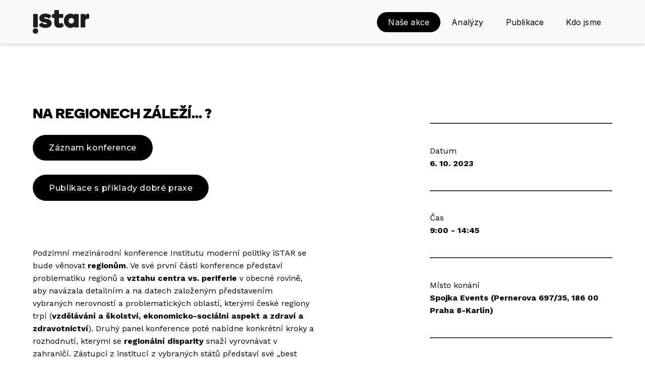

--- FILE ---
content_type: text/html; charset=utf-8
request_url: https://www.i-star.cz/konference-na-regionech-zalezi
body_size: 10917
content:
<!DOCTYPE html>
<html lang = "cs" class = "html no-js">
<head>
  

<meta charset="utf-8" />
<meta name="viewport" content="width=device-width, initial-scale=1.0" />
<meta name="robots" content="index, follow" />
<title>Konference Na regionech záleží?</title>
<script type="text/javascript">var CMS_URL = "https://www.i-star.cz";</script>
<script type="text/javascript">var CMS_ASSETS_URL = "https://www.i-star.cz/assets/cs";</script>
<script type="text/javascript">document.documentElement.className = document.documentElement.className.replace("no-js","js");</script>
<link href="https://fonts.googleapis.com/css2?family=Inter:wght@100;200;300;400;500;600;700;800;900&amp;display=swap" rel="preload" as="style" onload="this.onload=null;this.rel=&#039;stylesheet&#039;" crossorigin="anonymous" />
<link href="https://fonts.googleapis.com/css2?family=Montserrat:ital,wght@0,200;0,300;0,400;0,500;0,600;0,700;1,200;1,300;1,400;1,500;1,600;1,700&amp;display=swap" rel="preload" as="style" onload="this.onload=null;this.rel=&#039;stylesheet&#039;" crossorigin="anonymous" />
<link href="https://fonts.googleapis.com/css2?family=Roboto:ital,wght@0,100;0,300;0,400;0,500;0,700;1,100;1,300;1,400;1,500;1,700&amp;display=swap" rel="preload" as="style" onload="this.onload=null;this.rel=&#039;stylesheet&#039;" crossorigin="anonymous" />
<link href="https://fonts.googleapis.com/css2?family=Work+Sans:ital,wght@0,200;0,300;0,400;0,500;0,600;0,700;1,200;1,300;1,400;1,500;1,600;1,700&amp;display=swap" rel="preload" as="style" onload="this.onload=null;this.rel=&#039;stylesheet&#039;" crossorigin="anonymous" />
<link href="https://cdn.solidpixels.com" rel="preconnect" crossorigin="" />
<script type="text/javascript">var CMS_CONFIG = {"app":{"jquery":null,"nav":[],"events":["SLP:Logger:init","SLP:init","SLP:Menu:init","SLP:Slider:init","SLP:Images:init","SLP:AnimatedNumber:init","SLP:InViewport:init","SLP:Waypoints:init","SLP:CookieBar:init","SLP:Dropdown:init","SLP:Toggler:init","SLP:Stepper:init","SLP:SearchPanel:init","SLP:Entries:Controls:init","SLP:Entries:Filters:init","SLP:ScrollIndicator:init","SLP:Layout:init","SLP:Tabs:init","SLP:Accordion:init","SLP:DomUtils:init"],"breakpoints":{"grid":360,"screenSmall":480,"layout":720,"layout-max":719,"nav":720,"nav-max":719,"screenLarge":993,"image":{"360":360,"720":720,"980":980,"1280":1280,"1920":1920,"2600":2600},"images_allowed":{"30":30,"50":50,"80":80,"100":100,"120":120,"180":180,"240":240,"320":320,"360":360,"500":500,"600":600,"640":640,"720":720,"980":980,"1280":1280,"1920":1920,"2600":2600},"methods_allowed":{"responsive":"responsive"},"screen":{"sm":{"id":"sm","label":"Mobile","value":420,"switchable":true},"md":{"id":"md","label":"Tablet","value":720,"switchable":true},"lg":{"id":"lg","label":"Dektop","switchable":true}}},"defaults":{"Sentry":{"projectId":"4509321930997760","dns":"9f7c9bf60909f2d1c345eae790334461@o428203.ingest.us.sentry.io","key":"9f7c9bf60909f2d1c345eae790334461"},"entriesImagePlaceholder":"none","Accordion":{"elementSelector":".block-accordion","singleOpen":false},"AOS":{"elementSelector":"[data-aos]","initClassName":"aos-init","animatedClassName":"aos-animate","debounceDelay":100,"throttleDelay":100,"offset":70,"once":false,"mirror":false,"lb_load":true},"lazyImages":{"init":false,"lazyClass":"is-lazy","loadingClass":"is-loading","loadedClass":"is-loaded","expand":800,"hFac":1},"inViewport":{"elementSelector":".section-body, .section .row-main, .gallery-item","offset":0,"onlyForward":true},"CoverVideo":{"elementSelector":"[data-cover-video]","aspectRatio":1.7778,"width":"1120","height":"630","audio":false,"autoplay":true,"autoplayOffset":100,"cover":true,"startTime":null,"lb_load":true},"CoverVideoPoster":{"elementSelector":".block-video","videoElement":"[src$=\".mp4\"]","playButton":".embed-container__play","posterElement":".embed-container__poster","lb_load":true},"ClickableElements":{"elementSelector":".is-clickable, .block-tagcloud li, .is-clickable-entries .entry-inner, [data-clickable]","clickableClass":"is-clickable"},"Forms":{"elementSelector":"form.block-form:not(.no-ajax):not(.block-form--checkout), form.form-filter, .form-cart > form","validation":true,"inline":true,"ajax":true,"allowedFormats":{"tel":"^[0-9\\-\\+\\(\\)\\#\\ \\*]{8,15}$"},"lb_load":true},"filters":{"elementSelector":".block-form-filter:not(.no-ajax)","ajax":false,"submitOnChange":false,"submitOnChangeTimeout":350,"submitOnChangeMinLength":0},"attachment":{"elementSelector":"input.field-control[type=\"file\"]","resetButtonClass":"cssicon cssicon--times","filenameLabelClass":"field-filename"},"Slider":{"elementSelector":"[data-slider], [data-slider-with-thumbs]","containerModifierClass":"gallery-slider-","slideClass":"gallery-slider-item","slideActiveClass":"is-active","wrapperClass":"gallery-slider-wrapper","loop":false,"navigationPrevClass":"slider-btn-prev","navigationNextClass":"slider-btn-next","paginationClass":"slider-pager","buttonPrevClass":"cssicon cssicon--chevron cssicon--chevron-left","buttonNextClass":"cssicon cssicon--chevron cssicon--chevron-right","lb_load":true},"Map":{"elementSelector":".map__element","libraries":[],"filters":[],"scrollwheel":false,"mapTypeControl":false,"asyncInViewport":true,"offset":600,"infoboxTemplate":"<div class=\"map-window__content\">${ data.image && data.image !== '' ? `<div class=\"map-window__image\"><div class=\"image image-mask ratio-widescreen\"><img class=\"is-loaded\" src=\"${data.image}\" alt=\"images\"\/><\/div><\/div>` : '' }<div class=\"map-window__body-wrapper\"><div class=\"map-window__body\">${data.title && data.title !== '' ? `<h3 class=\"popup-title\">${data.title}<\/h3>` : ''} ${ data.street || data.zip || data.city ? ` <p class=\"infobox__group infobox__group--address\"><strong class=\"infobox__heading\">${___('Address')}<\/strong> ${[data.street, data.zip, data.city] .filter(Boolean) .map( (value, index) => `${index > 0 ? `<span class=\"infobox__colon\">, <\/span>` : ''} <span class=\"infobox__value u-nowrap\">${value}<\/span>` ) .join('')}<\/p> ` : '' } ${ data.navigation_link ? ` <a class=\"infobox__navigation-link\" href=\"${data.navigation_link}\" target=\"_blank\">\u2192 ${___('Navigate')}<\/a>` : '' } ${ data.email || data.phone || data.www ? `<p class=\"infobox__group infobox__group--contacts\"><strong class=\"infobox__heading\">${___('Contacts')}<\/strong> ${ data.email ? `<a class=\"link--email u-nowrap\" href=\"mailto:${data.email}\">${data.email}<\/a><br>` : '' } ${ data.phone ? `<a class=\"link--phone u-nowrap\" href=\"tel:${data.phone_raw}\">${data.phone}<\/a><br>` : '' } ${ data.www ? `<a class=\"link--url u-nowrap\" target=\"_blank\" href=\"${data.www}\">${data.www_label}<\/a><br>` : '' } <\/p>` : '' } ${data.description ? `<div class=\"infobox__group infobox__group--description\">${data.description}<\/div>` : ''} <\/div>${ data.get_url ? `<div class=\"map-window__action\"><a class=\"map-window__button btn btn-sm btn-default\" href=\"${data.get_url}\"><span class=\"btn__label\">${ data.buttonLabel }<\/span><\/a><\/div>` : '' }<\/div><\/div>","lb_load":true},"Lightbox":{"elementSelector":"html:not(.is-lb) .fancybox, .js-lightbox","fitToView":true,"autosize":true,"openEffect":"none","padding":0,"closeEffect":"none","touchNavigation":true,"loop":true,"autoplayVideos":true,"videosWidth":1600},"Parallax":{"elementSelector":"[data-parallax]","scrollOffset":100,"useOnMobile":true,"useOnTablet":true,"lb_load":true},"navToggle":{"activeClass":"is-menu-open","toggleClass":"open","backdropSelector":".main","closeOnClick":true,"keepScrollPosition":true},"Flatpickr":{"elementSelector":".field-control--date","native":false},"AnimatedNumber":{"elementSelector":".js-animated-number","duration":2000,"decimals":"auto","separator":","},"Tooltip":{"elementSelector":"[data-tooltip]"},"RangeSlider":{"elementSelector":"[data-range]:not(.field-control--date)","lb_load":true},"Captcha":{"elementSelector":"[data-captcha]","lb_load":true},"PhoneCodes":{"elementSelector":"[data-phone-code=\"1\"]","lb_load":true},"Submenu":{"elementSelector":".submenu","navItemSelector":".menu--bar.submenu--dropdown .nav__list--level-0 > .nav__item","submenuSelector":".submenu--level-0","lb_load":true}},"async_js":{"Lightbox":["https:\/\/cdn.solidpixels.com\/2.73\/template_core\/js\/processed\/async-lightbox.js"],"Flatpickr":["https:\/\/cdn.solidpixels.com\/2.73\/template_core\/js\/processed\/async-flatpickr.js"],"RangeSlider":["https:\/\/cdn.solidpixels.com\/2.73\/template_core\/js\/processed\/async-range-slider.js"],"Slider":["https:\/\/cdn.solidpixels.com\/2.73\/template_core\/js\/processed\/async-slider.js"],"AnimatedNumber":["https:\/\/cdn.solidpixels.com\/2.73\/template_core\/js\/processed\/async-animated-number.js"],"Parallax":["https:\/\/cdn.solidpixels.com\/2.73\/template_core\/js\/processed\/async-parallax.js"],"Tooltip":["https:\/\/cdn.solidpixels.com\/2.73\/template_core\/js\/processed\/async-tooltip.js"],"AOS":["https:\/\/cdn.solidpixels.com\/2.73\/template_core\/js\/processed\/async-aos.js"],"Accordion":["https:\/\/cdn.solidpixels.com\/2.73\/template_core\/js\/processed\/async-accordion.js"],"CoverVideo":["https:\/\/cdn.solidpixels.com\/2.73\/template_core\/js\/processed\/async-video.js"],"CoverVideoPoster":["https:\/\/cdn.solidpixels.com\/2.73\/template_core\/js\/processed\/async-video-poster.js"],"Leaflet":["https:\/\/cdn.solidpixels.com\/2.73\/template_core\/js\/processed\/async-leaflet.js"],"ClickableElements":["https:\/\/cdn.solidpixels.com\/2.73\/template_core\/js\/processed\/async-clickable-elements.js"],"Captcha":["https:\/\/cdn.solidpixels.com\/2.73\/template_core\/js\/processed\/async-captcha.js"],"PhoneCodes":["https:\/\/cdn.solidpixels.com\/2.73\/template_core\/js\/processed\/async-phone-codes.js"],"Map":["https:\/\/cdn.solidpixels.com\/2.73\/template_core\/js\/processed\/async-map.js"],"MapGoogle":["https:\/\/cdn.solidpixels.com\/2.73\/template_core\/js\/processed\/api-loader.js","https:\/\/cdn.solidpixels.com\/2.73\/template_core\/js\/processed\/vendor\/marker-clusterer.js","https:\/\/cdn.solidpixels.com\/2.73\/template_core\/js\/processed\/google-map-window.js","https:\/\/cdn.solidpixels.com\/2.73\/template_core\/js\/processed\/google-map-clustericon.js","https:\/\/cdn.solidpixels.com\/2.73\/template_core\/js\/processed\/google-map-marker.js","https:\/\/cdn.solidpixels.com\/2.73\/template_core\/js\/processed\/map-markers-manager.js","https:\/\/cdn.solidpixels.com\/2.73\/template_core\/js\/processed\/google-map-provider.js","https:\/\/cdn.solidpixels.com\/2.73\/template_core\/js\/processed\/google-map.js","https:\/\/cdn.solidpixels.com\/2.73\/template_core\/js\/processed\/google-map-static.js"],"MapSeznam":["https:\/\/cdn.solidpixels.com\/2.73\/template_core\/js\/processed\/api-loader.js","https:\/\/cdn.solidpixels.com\/2.73\/template_core\/js\/processed\/seznam-map.js"],"MapOpenStreet":["https:\/\/cdn.solidpixels.com\/2.73\/template_core\/js\/processed\/api-loader.js","https:\/\/cdn.solidpixels.com\/2.73\/template_core\/js\/processed\/leaflet-map.js"],"Submenu":["https:\/\/cdn.solidpixels.com\/2.73\/template_core\/js\/processed\/async-submenu.js"],"Forms":["https:\/\/cdn.solidpixels.com\/2.73\/template_core\/js\/processed\/async-form.js"]},"editor":{"legacy":null}},"brand":{"name":"solidpixels.","version":"2.73.125","stamp":"273125","company":"solidpixels.","company_url":"https:\/\/www.solidpixels.com","favicon":{"rel":"shortcut icon","href":"data:image\/png;base64,iVBORw0KGgoAAAANSUhEUgAAACAAAAAgCAMAAABEpIrGAAAAb1BMVEUAAAAEaP8FZ\/8EaP8fc\/8EZ\/8NbP9Wlf8FZ\/8FaP8FZ\/8Eaf8Eaf8Fa\/8Jbf8Kbv8EaP8EZ\/8FaP8EaP8EZ\/8FaP8FaP8Gav8Hav8Ga\/8GaP8EaP8FZ\/8EZ\/8EaP8FaP8FaP8FZ\/8GaP8Eav8EZ\/8\/GNrXAAAAJHRSTlMA+859CLsSA8mhj3hzMx0Y9e\/dwrBsX1JHQC3s0rKsmpiNVjrNqs1SAAAApUlEQVQ4y+2QRw4CMQxFPSlTUple6JD7nxFbwGIk5wTwNpbyn\/ITw58dq2x0Y5+5OOj05hLZvOoxK1oy+ooTFkwaBfGM88EJFgOPMwohLCeMKAwB8mwFvaGWW9ZwaBCdq4DH649Sl5ChnIYDGTfIoyQKLbenuzEjEAINxRg1ni9UgyUdTqraCRP9UktJFxhOgGv6IhQrwHxKxNEpYAXq9\/Ma4Gd5AY50EWePmgBIAAAAAElFTkSuQmCC"}},"gallery":{"view":"grid","order_by":{"column":"cms_created","direction":"DESC"},"auto_description":"0","auto_convert":"0"},"environment":"solidpixels.","language":{"name":"cs","name_full":"\u010cesk\u00fd","prefix":"cs","assets":"cs","i18n":"cs","locale":["cs_CZ.utf-8","cs_CZ.utf8"],"cms_status":1,"id":"1","validation":{"required":"Pole \"{label}\" nesm\u00ed b\u00fdt pr\u00e1zdn\u00e9","email":"Do pole \"{label}\" mus\u00edte zadat e-mailovou adresu","tel":"Pole \"{label}\" mus\u00ed b\u00fdt platn\u00e9 telefonn\u00ed \u010d\u00edslo","maxLength":"Pole \"{label}\" mus\u00ed b\u00fdt nanejv\u00fd\u0161 <strong>{maxLength}<\/strong> znak\u016f dlouh\u00e9","minLength":"Pole \"{label}\" mus\u00ed b\u00fdt alespo\u0148 <strong>{minLength}<\/strong> znak\u016f dlouh\u00e9","maxFileSize":"Soubor je p\u0159\u00edli\u0161 velk\u00fd, maxim\u00e1ln\u00ed velikost souboru je {maxFileSize}."},"i18n_code":"cs","site_url":"https:\/\/www.i-star.cz"},"site_url":"https:\/\/www.i-star.cz","cms_url":"https:\/\/www.i-star.cz\/cms","cdn_url":"https:\/\/cdn.solidpixels.com\/2.73","assets_url":"https:\/\/www.i-star.cz\/assets\/cs","api_google_key":"AIzaSyCvYLRDsbq1BHsxZ2IRPuqBBQCXP_1rbfk","api_seznam_key":false,"api_sentry_key":"https:\/\/2330b8b920037a6bdc40ba9682d1ca48@o4510499984769024.ingest.de.sentry.io\/4510500090282064","date_format":{"visible":"d. m. Y","internal":"Y-m-d","visible_date":"d. m. Y","visible_time":"H:i","visible_datetime":"d. m. Y H:i","internal_date":"Y-m-d","internal_time":"H:i","internal_datetime":"Y-m-d H:i"},"version":"2.73"};</script>
<script type="text/javascript">window.dataLayer = window.dataLayer || [];</script>

  

<link type="text/css" href="https://www.i-star.cz/assets/cs/css/cached.1768125477.3783704263.core.css" rel="stylesheet" />




  

<meta name="author" content="solidpixels., https://www.solidpixels.com" />
<meta property="og:type" content="website" />
<meta property="og:site_name" content="iSTAR" />
<meta property="og:url" content="https://www.i-star.cz/konference-na-regionech-zalezi" />
<meta property="og:title" content="Konference Na regionech záleží?" />
<meta name="description" content="Konference Institutu moderní politiky iSTAR na téma regionů v Praze již 6.10.2023." />
<meta property="og:description" content="Konference Institutu moderní politiky iSTAR na téma regionů v Praze již 6.10.2023." />
<meta property="og:image" content="https://www.i-star.cz/files/dsc-9414-9.jpg" />
<meta name="fb:app_id" content="518936135263185" />
<link type="image/svg+xml" href="https://www.i-star.cz/files/datovy-zdroj-9.svg" rel="shortcut icon" />

  
</head>
<body class = "production use-nav-font-family-normal use-underline--normal use-submenu--slide-down use-logo-font-family-normal use-base-font-family-normal use-base-text-link-underline use-base-text-link-blank-icon use-headings-font-family-normal use-headings-underline use-h1-font-family-normal use-h2-font-family-normal use-h3-font-family-normal use-h4-font-family-normal use-button-font-family-normal use-button-type--default use-button-icon--none use-blockquote-font-family-normal 0 use-divider-type--default use-accordion-classic-title-font-family-normal use-accordion--animated use-accordion-showmore-title-font-family-normal use-tab-link-font-family-normal use-tab-link-border--default use-tab-vertical-link-border--default use-footer-align--sm-center use-search--default  use-menu-bar use-header-fixed use-header-priority use-header-boxed cms-page-read cms-page-cs_page237">

  <div id = "page" class = "page">
      <div id = "header" class = "header" role="banner">
        <div class = "row-main">
          <div class = "menu menu--bar menu--bar-logo-left menu--bar-primary-right submenu--dropdown menu--sm-logo-left menu--sm-toggle-right menu--sm-flyout_right menu--lg-priority">
    <div class = "menu__region menu__toggle">
      <button id = "nav-toggle" type = "button" data-sm-type = "flyout_right" data-lg-type = "priority" data-toggle = "nav" data-target = "#menu-main" class = "nav-toggle nav-toggle--cross" aria-expanded = "false">
        <span class = "nav-toggle-icon cssicon cssicon--size-parent cssicon--hamburger"><span></span></span>
        <span class = "nav-toggle-label">Menu</span>
      </button>
    </div>

    <div class = "menu__region menu__header">
        <div class = "logo logo--image">

            <a class = "logo__element" href = "https://www.i-star.cz" title = "istar">
              <img src="https://www.i-star.cz/files/datovy-zdroj-4.svg" width="172" height="72" alt="istar" class="logo__image logo__image--primary"></img>
              
            </a>
        </div>


    </div>

  <!-- Duplicitni zobrazeni elementu, ktere by se normalne na mobilu schovaly do menu -->
  <div class = "menu__region menu__special">
  </div> <!-- /menu__special -->

  <div class = "menu__wrapper">
    <div class = "menu__region menu__inner">
        <div class = "menu__region menu__primary" data-nav = "priority" data-submenu = "doubleTap">
            <nav id = "menu-main" class = "nav nav--primary" aria-label = "Hlavní">
              <ul id="menu-1" class="nav__list nav__list--level-0"><li class="nav__item nav__item--btn"><a href="https://www.i-star.cz#nase_akce" class="nav__link  nav__link--btn"><span class="nav__label">Naše akce</span></a></li> <li class="nav__item"><a href="https://www.i-star.cz/analyzy" class="nav__link "><span class="nav__label">Analýzy</span></a></li> <li class="nav__item"><a href="https://www.i-star.cz/publikace" class="nav__link "><span class="nav__label">Publikace</span></a></li> <li class="nav__item"><a href="https://www.i-star.cz#kdo_jsme" class="nav__link "><span class="nav__label">Kdo jsme</span></a></li></ul>
            </nav>

        </div><!-- /menu__primary -->


    </div>
  </div>
</div>
        </div>
      </div>
    <div id = "main" class = "main" role="main">
      <div class="section height--normal align--middle color--default section-has-background"><div class="section-body"><div class="row-main"><div class="col col-1-12 grid-6-12"><div class="block block-inline" data-lb="region" data-lb-id="sections.0.rows.0.columns.0.regions.0"><h3><strong>NA REGIONECH ZÁLEŽÍ... ?</strong></h3></div> <div class="block block-button" data-lb="region" data-lb-id="sections.0.rows.0.columns.0.regions.1"><div class="left"><a class="btn btn-default" href="https://youtu.be/W2ejX4L2b_o" target="_blank" rel="noopener"><span class="btn__icon" aria-hidden="true"></span><span class="btn__label">Záznam konference</span></a></div></div> <div class="block block-button" data-lb="region" data-lb-id="sections.0.rows.0.columns.0.regions.2"><div class="left"><a class="btn btn-default" href="https://www.i-star.cz/files/2401-istar-brozura-regiony-new-v04.pdf" target="_blank" rel="noopener"><span class="btn__icon" aria-hidden="true"></span><span class="btn__label">Publikace s příklady dobré praxe</span></a></div></div> <div class="block block-spacer" data-lb="region" data-lb-id="sections.0.rows.0.columns.0.regions.3"><div class="block-spacer-element" style="--height:50px;--height-tablet:50px;--height-mobile:0px"></div></div> <div class="block block-inline" data-lb="region" data-lb-id="sections.0.rows.0.columns.0.regions.4"><p>Podzimní mezinárodní konference Institutu moderní politiky iSTAR se bude věnovat <strong>regionům</strong>. Ve své první části konference představí problematiku regionů a <strong>vztahu centra vs. periferie</strong> v obecné rovině, aby navázala detailním a na datech založeným představením vybraných nerovností a problematických oblastí, kterými české regiony trpí (<strong>vzdělávání a školství, ekonomicko-sociální aspekt a zdraví a zdravotnictví</strong>). Druhý panel konference poté nabídne konkrétní kroky a rozhodnutí, kterými se <strong>regionální disparity</strong> snaží vyrovnávat v zahraničí. Zástupci z institucí z vybraných států představí své „best practices“, které by se potenciálně daly aplikovat rovněž v českém kontextu. V posledním panelu konference pak zasednou představitelé všech relevantních <strong>politických úrovní rozhodovacího procesu</strong> - ministerstvo, kraj a obec - a budou diskutovat cesty, po kterých by se Česko mělo vydat (včetně výhod a nevýhod daných řešení), aby se své regionální nerovnosti začalo snažit vyrovnávat.</p><p>Konference bude simultánně tlumočena do českého a anglického jazyka.&nbsp;</p></div> <div class="block block-divider" data-lb="region" data-lb-id="sections.0.rows.0.columns.0.regions.5"><hr class="divider divider--normal divider--align-left" style="--divider-spacer-y:0px"/></div> <div class="block block-inline" data-lb="region" data-lb-id="sections.0.rows.0.columns.0.regions.6"><p><strong>KEYNOTE SPEECH</strong></p><p><strong>Regiony jako slepé skvrny republiky?</strong></p><p>Keynote speech předního českého sociálního vědce představí na základě dat postavení regionů v rámci České republiky. Historicko-socioekonomický exkurz během 20 minut objasní důvody “zaostalosti” regionů, upozorní na rozdílnosti jak v rámci regionů, tak také na rozdílnosti mezi centrem a periferií (volební výsledky, ekonomická kapacita, vzdělanostní kapacita, nezaměstnanost, exekuce apod.).</p><p><strong>Daniel Prokop</strong>, zakladatel a ředitel výzkumné organizace PAQ Research (<a target="_blank" href="https://youtu.be/0ioOCL0bGdA">komentář řečníka</a>)</p><p class="justify"></p><p class="justify"><strong>PANEL I:&nbsp; EXPOZICE</strong></p><p><strong>Česko jako země dvojího standardu? Regionální nerovnosti a současný stav vztahu centra vs. periferie aneb kde je problém a proč to řešit?</strong></p><p>První panel mezinárodní konference představí posluchačům vybrané signifikantní nerovnosti českých regionů. Přední čeští odborníci, kteří se tomuto tématu věnují, promluví o socioekonomické situaci v regionech, o úrovni školství a vzdělávání a také o nerovnostech v jednotlivých regionech Česka z pohledu zdravotních charakteristik.</p><p class="justify"><strong>Panelisté:</strong></p><ul><li><p><strong>Tomáš Habart</strong>, vedoucí vzdělávacího programu Varianty, Člověk v tísni (<a target="_blank" href="https://youtu.be/6RxMQuaxjis">komentář řečníka</a>)</p></li><li><p><strong>Vladimír Žítek</strong>, vedoucí katedry regionální ekonomie, Masarykova univerzita (<a target="_blank" href="https://youtu.be/NLStTL9YH2Y">komentář řečníka</a>)</p></li><li><p><strong>Dagmar Dzúrová</strong>, vedoucí výzkumné skupiny zaměřené na socioekonomické nerovnosti ve zdraví, Institut SYRI, Katedra sociální geografie a regionálního rozvoje, Přírodovědecká fakulta Univerzity Karlovy (<a target="_blank" href="https://youtu.be/Du2X9T8hsBw">komentář řečnice</a>)</p></li></ul><p class="justify"></p><p class="justify"><strong>PANEL II:&nbsp; ZÁPLETKA</strong></p><p><strong>Příklady dobré praxe ze světa - odkud se můžeme poučit a kde hledat recepty na snížení regionálních nerovností a narovnání disparit?</strong></p><p>Záměr druhého panelu je do (nejen) české debaty přinést příklady dobré praxe z jiných zemí a hledat inspiraci pro snížení regionálních nerovností, narovnání disparit a celkové zlepšení postavení periferií vůči centru. V panelu vystoupí čtyři zástupci vybraných institucí ze zahraničí a každý z nich představí jeden konkrétní “recept” na narovnávání regionálních nerovností.</p><p><strong>Opening speech:</strong></p><ul><li><p><strong>Vladimír Žítek</strong>, vedoucí katedry regionální ekonomie, Masarykova univerzita</p></li></ul><p><strong>Panelisté:</strong></p><ul><li><p class="justify"><strong>Christian Raffer</strong>, German Institute of Urban Affairs</p><ul><li><p class="justify">Prezentované téma: Cluster Policy </p></li><li><p class="justify"><a target="_blank" href="https://youtu.be/EPuka_wI1gk">Komentář řečníka</a>, <a target="_blank" href="https://youtu.be/yyzd5qgz3LA">speaker's commentary</a></p></li></ul></li><li><p><strong>Torben Dall Schmidt</strong>, University of Southern Denmark</p><ul><li><p>Prezentované téma: Přesun úřadů do regionů</p></li><li><p><a target="_blank" href="https://youtu.be/NEMDvjnwRso">Komentář řečníka</a>, <a target="_blank" href="https://youtu.be/SC3ioQOU16o">speaker's commentary</a></p></li></ul></li><li><p><strong>Ryo Fujikura</strong>,<strong> </strong>Hosei University, Japan</p><ul><li><p>Prezentované téma: Iniciativa <em>One Village One Product</em></p></li></ul></li><li><p><strong>Anne Juel Andersen,</strong> Department for Urban Development, Aalborg, Denmark</p><ul><li><p>Prezentované téma: Vybudování univerzity jako recept na posílení regionu</p></li></ul></li></ul><p></p><p><strong>PANEL III:&nbsp; ZVRAT</strong></p><p><strong>Kde v Česku začít? Co je již dnes možné a reálné? Na co si dát pozor? A celkově kam snahu o snížení regionálních nerovností směřovat?</strong></p><p>Poslední panel konference bude složen z představitelů všech relevantních politických úrovní rozhodovacího procesu, tedy zástupce ministerstva, kraje a obce a budou diskutovat cesty, po kterých by se Česko mělo/mohlo vydat (včetně výhod a nevýhod daných řešení), aby se své regionální nerovnosti začalo snažit vyrovnávat.</p><p><strong>Panelisté:</strong></p><ul><li><p class="justify"><strong>Radim Sršeň</strong>, náměstek ministra pro místní rozvoj</p></li><li><p><strong>Martin Netolický</strong>, hejtman Pardubického kraje</p></li><li><p><strong>Miroslav Adámek</strong>, senátor a starosta města Šumperka</p></li><li><p><strong>Eva Třísková</strong>, starostka městyse Svatava</p></li></ul><p></p><p><strong>Program konference:</strong></p><p>09:00 - 09:30 Registrace účastníků</p><p>09:30 - 09:40 Úvodní slovo</p><p>09:40 - 10:00 Keynote speech</p><p>10:00 - 11:15 PANEL I: EXPOZICE</p><p>11:15 - 11:35 Coffee break</p><p>11:35 - 12:50 PANEL II: ZÁPLETKA</p><p>12:50 - 13:30 Lehký oběd</p><p>13:30 - 14:45 PANEL III: ZVRAT</p><p>14:45 Závěr konference</p></div></div> <div class="col col-7-12 grid-2-12"><div class="block block-spacer" data-lb="region" data-lb-id="sections.0.rows.0.columns.1.regions.0"><div class="block-spacer-element" style="--height:50px;--height-tablet:50px;--height-mobile:0px"></div></div></div> <div class="col col-9-12 grid-4-12"><div class="block block-spacer" data-lb="region" data-lb-id="sections.0.rows.0.columns.2.regions.0"><div class="block-spacer-element" style="--height:63px;--height-tablet:63px;--height-mobile:0px"></div></div> <div class="block block-divider" data-lb="region" data-lb-id="sections.0.rows.0.columns.2.regions.1"><hr class="divider divider--normal divider--align-left" style="--divider-spacer-y:0px"/></div> <div class="block block-inline" data-lb="region" data-lb-id="sections.0.rows.0.columns.2.regions.2"><p>Datum<br><strong>6. 10. 2023</strong></p></div> <div class="block block-divider" data-lb="region" data-lb-id="sections.0.rows.0.columns.2.regions.3"><hr class="divider divider--normal divider--align-left" style="--divider-spacer-y:0px"/></div> <div class="block block-inline" data-lb="region" data-lb-id="sections.0.rows.0.columns.2.regions.4"><p>Čas<br><strong>9:00 - 14:45</strong></p></div> <div class="block block-divider" data-lb="region" data-lb-id="sections.0.rows.0.columns.2.regions.5"><hr class="divider divider--normal divider--align-left" style="--divider-spacer-y:0px"/></div> <div class="block block-inline" data-lb="region" data-lb-id="sections.0.rows.0.columns.2.regions.6"><p>Místo konání<br><strong>Spojka Events (Pernerova 697/35, 186 00 Praha 8-Karlín)</strong></p></div> <div class="block block-divider" data-lb="region" data-lb-id="sections.0.rows.0.columns.2.regions.7"><hr class="divider divider--normal divider--align-left" style="--divider-spacer-y:0px"/></div> <div class="block block-inline" data-lb="region" data-lb-id="sections.0.rows.0.columns.2.regions.8"><p>Moderuje<br><a target="_blank" href="https://hn.cz/?m=authors&amp;overview%5baut_id%5d=19207760"><strong>Martin Biben</strong></a><strong>, Hospodářské noviny</strong></p></div> <div class="block block-divider" data-lb="region" data-lb-id="sections.0.rows.0.columns.2.regions.9"><hr class="divider divider--normal divider--align-left" style="--divider-spacer-y:0px"/></div> <div class="block block-inline" data-lb="region" data-lb-id="sections.0.rows.0.columns.2.regions.10"><p>Mediální partner<br><strong>Hospodářské noviny</strong></p></div> <div class="block block-divider" data-lb="region" data-lb-id="sections.0.rows.0.columns.2.regions.11"><hr class="divider divider--normal divider--align-left" style="--divider-spacer-y:0px"/></div> <div class="block block-inline" data-lb="region" data-lb-id="sections.0.rows.0.columns.2.regions.12"><p>Pod záštitou<br><strong>Velvyslanectví Dánského království v Praze</strong></p></div> <div class="block block-divider" data-lb="region" data-lb-id="sections.0.rows.0.columns.2.regions.13"><hr class="divider divider--normal divider--align-left" style="--divider-spacer-y:0px"/></div> <div class="block block-button" data-lb="region" data-lb-id="sections.0.rows.0.columns.2.regions.14"><div class="left"><a class="btn btn-default" href="https://youtu.be/W2ejX4L2b_o" target="_blank" rel="noopener"><span class="btn__icon" aria-hidden="true"></span><span class="btn__label">Záznam konference</span></a></div></div> <div class="block block-button" data-lb="region" data-lb-id="sections.0.rows.0.columns.2.regions.15"><div class="left"><a class="btn btn-default" href="https://youtu.be/OS0Ff91z4mE" target="_blank" rel="noopener"><span class="btn__icon" aria-hidden="true"></span><span class="btn__label">Aftermovie z konference</span></a></div></div> <div class="block block-button" data-lb="region" data-lb-id="sections.0.rows.0.columns.2.regions.16"><div class="left"><a class="btn btn-default" href="https://youtu.be/gzJWBdgn66k" target="_blank" rel="noopener"><span class="btn__icon" aria-hidden="true"></span><span class="btn__label">Martin Dvořák o regionech</span></a></div></div> <div class="block block-button" data-lb="region" data-lb-id="sections.0.rows.0.columns.2.regions.17"><div class="left"><a class="btn btn-default" href="https://youtu.be/eUxba53nOL4" target="_blank" rel="noopener"><span class="btn__icon" aria-hidden="true"></span><span class="btn__label">Jan Farský o regionech</span></a></div></div></div></div></div><div class="section-background container-fit container-fit--contain" style="--background:#fff"><img class="is-lazy" alt="" data-src="https://www.i-star.cz/files/datovy-zdroj-8.svg"/></div></div>
    </div>
      <footer id="footer" class="footer">
        <div class="section height--low color--default section-has-background"><div class="section-body"><div class="row-main"><div class="col col-1-12 grid-4-12"><div class="block block-image" data-lb="region" data-lb-id=""><div class="flexcard flexcard-icon flexcard-none flexcard--stretch-content size-lg align-left"><div class="flexcard-media"><div class="image-icon-wrapper"><div class="image-icon"><img class="is-lazy" data-src="https://www.i-star.cz/files/datovy-zdroj-4.svg" alt="" width="172" height="72"/></div></div></div></div></div></div> <div class="col col-5-12 grid-3-12"><div class="row"><div class="col col-1-12 grid-12-12"><div class="block block-spacer" data-lb="region" data-lb-id=""><div class="block-spacer-element" style="--height:164px;--height-tablet:164px;--height-mobile:0px"></div></div></div></div></div> <div class="col col-8-12 grid-5-12"><div class="block block-inline" data-lb="region" data-lb-id=""><p class="right"><strong>Institut moderní politiky iSTAR, z.ú.</strong></p><p class="right">Malostranské náměstí 266/5<br>118 00 Praha 1</p><p class="right">IČO: <a target="_blank" href="https://or.justice.cz/ias/ui/rejstrik-firma.vysledky?subjektId=1036844&amp;typ=UPLNY">07746415</a></p><p class="right"><strong>Bankovní spojení</strong><br><a target="_blank" href="https://ib.fio.cz/ib/transparent?a=2501560697">2501560697/2010</a></p></div></div></div>
<div class="row-main"><div class="col col-1-12 grid-12-12"><div class="block block-inline" data-lb="region" data-lb-id=""><p class="right">Transparentní účet pro příspěvky ze státního rozpočtu, příjmy z darů a jiných plnění</p></div></div></div>
<div class="row-main"><div class="col col-1-12 grid-12-12"><div class="block block-social_icons" data-lb="region" data-lb-id=""><ul class="social__list social__list--link social__list--default center"><li class="social__item"><a href="https://www.facebook.com/modernipolitika" class="social__link social__link--facebook social__link--icon social__link--label" title="Facebook" target="_blank" rel="noopener noreferrer" aria-label="Go to Facebook"><i class="social__icon icon icon-facebook"></i><span class="social__label">Facebook</span></a></li><li class="social__item"><a href="https://www.instagram.com/modernipolitika/" class="social__link social__link--instagram social__link--icon social__link--label" title="Instagram" target="_blank" rel="noopener noreferrer" aria-label="Go to Instagram"><i class="social__icon icon icon-instagram"></i><span class="social__label">Instagram</span></a></li><li class="social__item"><a href="https://twitter.com/modernipolitika" class="social__link social__link--twitter social__link--icon social__link--label" title="Twitter" target="_blank" rel="noopener noreferrer" aria-label="Go to Twitter"><i class="social__icon icon icon-twitter"></i><span class="social__label">Twitter</span></a></li><li class="social__item"><a href="https://www.youtube.com/channel/UCMrhAg6z1Qjtp024enivUtg" class="social__link social__link--youtube social__link--icon social__link--label" title="Youtube" target="_blank" rel="noopener noreferrer" aria-label="Go to Youtube"><i class="social__icon icon icon-youtube"></i><span class="social__label">Youtube</span></a></li></ul></div></div></div>
<div class="row-main"><div class="col col-2-12 grid-11-12"><div class="block block-footer" data-lb="region" data-lb-id=""><div class="center footer__brand">This web runs on <a class="author" href="https://www.solidpixels.com" target="_blank" rel="noopener noreferrer">solidpixels.</a></div></div></div></div>
<div class="row-main"><div class="col col-1-12 grid-12-12"></div></div>
<div class="row-main"><div class="col col-1-12 grid-12-12"></div></div>
<div class="row-main"><div class="col col-1-12 grid-6-12"></div> <div class="col col-7-12 grid-6-12"><div class="block block-spacer" data-lb="region" data-lb-id=""><div class="block-spacer-element" style="--height:50px;--height-tablet:50px;--height-mobile:0px"></div></div></div></div></div><div class="section-background" style="--background:rgb(249, 249, 249)"></div></div>
      </footer>
  </div>

  <div id = "panel-cookies" class = "cookie-bar">
  <div class = "cookie-bar-wrapper">
    <div class = "cookie-bar-content">
      <div class = "cookie-bar-message">
        <p>Abychom vám usnadnili procházení stránek, nabídli přizpůsobený obsah nebo reklamu a mohli anonymně analyzovat návštěvnost, využíváme soubory cookies, které sdílíme se svými partnery pro sociální média, reklamu a analýzu. Jejich nastavení upravíte odkazem "Nastavení cookies" a kdykoliv jej můžete změnit v patičce webu. Podrobnější informace najdete v našich <a target="_blank" rel="noopener noreferrer nofollow" href="https://www.i-star.cz/ochrana-osobnich-udaju">Zásadách ochrany osobních údajů a používání souborů cookies</a>. Svůj případný souhlas, který je pro vybrané činnosti nezbytný, udělujete Institutu moderní politiky iSTAR, z.ú. Souhlasíte s používáním cookies?</p>
      </div>

      <div class = "cookie-bar-settings">
        <div class = "field field--checkbox field-form_checkbox--cookie">
          <div class = "field-wrapper field-wrapper--checkbox">
            <input class="field-control field-control--checkbox" type = "checkbox" value = "1" id = "cookies_allow_fc" checked = "checked" disabled = "disabled">
            <label class = "field-label field-label--checkbox" for = "cookies_allow_fc">
              <div class = "field-control__styled-wrapper">&ZeroWidthSpace;<div class = "field-control__styled"></div></div>              Funkční cookies
            </label>
          </div>
          <div class = "cookie-description">
            Zprostředkovávají základní funkčnost stránky, web bez nich nemůže fungovat.
          </div>
        </div>

          <div class = "field field--checkbox field-form_checkbox--cookie">
            <div class = "field-wrapper field-wrapper--checkbox">
              <input class="field-control field-control--checkbox" type = "checkbox" id = "cookies_allow_ac" value = "1" checked = "checked" />
              <label class = "field-label field-label--checkbox" for = "cookies_allow_ac">
                <div class = "field-control__styled-wrapper">&ZeroWidthSpace;<div class = "field-control__styled"></div></div>                Analytické cookies
              </label>
            </div>
            <div class = "cookie-description">
              Počítají návštěvnost webu a sběrem anonymních statistik umožňují provozovateli lépe pochopit své návštěvníky a stránky tak neustále vylepšovat.
            </div>
          </div>

          <div class = "field field--checkbox field-form_checkbox--cookie">
            <div class = "field-wrapper field-wrapper--checkbox">
              <input class="field-control field-control--checkbox" type = "checkbox" id = "cookies_allow_mc" value = "1" checked = "checked" />
              <label class = "field-label field-label--checkbox" for = "cookies_allow_mc">
                <div class = "field-control__styled-wrapper">&ZeroWidthSpace;<div class = "field-control__styled"></div></div>                Marketingové cookies
              </label>
            </div>
            <div class = "cookie-description">
              Shromažďují informace pro lepší přizpůsobení reklamy vašim zájmům, a to na těchto webových stránkách i mimo ně.
            </div>
          </div>
      </div>
    </div>
    <div class = "cookie-bar-actions">
      <button class = "btn btn-sm btn--cookie-decline js-cookies-decline-all site_cookies_notification_close"><span class="btn__label">Povolit nezbytné</span></button>
      <button class = "btn btn-sm btn--cookie-settings js-cookies-toggle-settings"><span class="btn__label">Nastavení cookies</span></button>
      <button class = "btn btn-sm btn--cookie-confirm js-cookies-confirm site_cookies_notification_close"><span class="btn__label">Povolit vybrané</span></button>
      <button class = "btn btn-sm btn--cookie-confirm js-cookies-confirm-all site_cookies_notification_close"><span class="btn__label">Povolit vše</span></button>
    </div>
  </div>
</div>


  

<script type="text/javascript" src="https://www.i-star.cz/cms/solidpixels/config?token=0498fd5245780ee4ed3e5cb502b340b664d4ddca&amp;lang=cs&amp;t=2026012211"></script>
<script type="text/javascript" src="https://www.i-star.cz/assets/cs/js/cached.1765548090.3746200156.core.js"></script>
<script type="text/javascript" src="https://www.i-star.cz/assets/cs/js/cached.1756215626.900273133.module.js"></script>
<script type="text/javascript" src="https://www.i-star.cz/assets/cs/js/cached.1768125477.3777879176.app.js"></script>
<script type="text/javascript" src="https://www.i-star.cz/assets/cs/js/cached.app.init.js"></script>

</body>
</html>


--- FILE ---
content_type: application/javascript
request_url: https://www.i-star.cz/assets/cs/js/cached.app.init.js
body_size: -5
content:
/* File: 
   Compiled at: 2026-01-11 12:09:40 
================================ */
App.init(CMS_CONFIG.app)



--- FILE ---
content_type: image/svg+xml
request_url: https://www.i-star.cz/files/datovy-zdroj-4.svg
body_size: 757
content:
<svg xmlns="http://www.w3.org/2000/svg" viewBox="0 0 172.36 72.24"><path d="M55.42 16.04c1.58 1.33 1.5 2.74.17 4.24l-3.82 4.15c-1.25 1.33-2.58 1.33-4.49.25-2.33-1.33-5.57-2.91-8.81-2.91-2.08 0-3.66.75-3.66 1.83 0 1.16.92 1.83 3.91 2.41l6.07 1.25c6.56 1.33 13.05 4.49 13.05 12.71s-6.98 14.46-19.03 14.46c-6.56 0-11.97-1.83-15.46-3.99-4.65-2.91-5.07-5.73-2.74-7.48l4.74-3.49c2.08-1.58 3.41-.83 4.65.25 2.41 2 5.48 3.74 9.14 3.74 2.58 0 3.99-1.08 3.99-2.16 0-1.5-1.58-2.16-4.82-2.82l-6.98-1.5c-6.81-1.5-11.3-5.49-11.3-12.3 0-7.56 6.57-13.88 18.12-13.88 8.89 0 14.87 3.07 17.28 5.24m10.39 7.89h-5.07c-1.08 0-1.91-.91-1.91-2v-7.98c0-1.08.83-1.91 1.91-1.91h5.07V1.91c0-1.08.91-1.91 2-1.91h10.47c1.08 0 1.91.83 1.91 1.91v10.14h11.14c1.08 0 1.99.83 1.99 1.91v7.98c0 1.08-.91 2-1.99 2H80.2v13.13c0 3.74 2.49 3.82 3.24 3.82s2-.33 3.32-1.16c1.41-.91 2.91-.91 3.74.42l3.57 5.73c.83 1.33.67 2.49-.25 3.41-2.82 3.24-7.98 4.99-13.13 4.99-7.48 0-14.88-3.91-14.88-13.63V23.93zm52.1 17.2c4.65 0 8.31-3.82 8.31-8.48s-3.66-8.47-8.31-8.47-8.31 3.82-8.31 8.47 3.66 8.48 8.31 8.48m-2.16-30.33c4.9 0 8.81 1.83 10.55 4.4v-1.25c0-1.08.91-1.91 1.91-1.91h10.39c1.08 0 1.91.83 1.91 1.91v37.32c0 1.08-.83 1.91-1.91 1.91h-10.39c-1.08 0-1.91-.83-1.91-1.91v-1.25c-1.74 2.58-5.73 4.4-10.64 4.4-10.47 0-20.53-8.39-20.53-21.94s10.14-21.69 20.61-21.69m54.37.51c.91 0 2.24.33 2.24 2.49v10.22c0 2.24-1.75 2.58-2.58 2.58h-2.41c-4.82 0-6.81 2.24-6.81 6.98v17.87c0 1-1 1.74-1.99 1.74H148.1c-1.08 0-1.91-.83-1.91-1.91V13.96c0-1.08.83-1.91 1.91-1.91h9.89c1 0 2 .75 2 1.74v2.33c2.49-3.49 5.73-4.82 9.06-4.82h1.08zm-156.66.61c1.08 0 2 .92 2 1.99v37.23c0 1.08-.92 1.91-2 1.91H2.99c-1.08 0-1.91-.83-1.91-1.91V13.9c0-1.08.83-1.99 1.91-1.99h10.47zm2.99 52.1c0 4.49-3.74 8.23-8.23 8.23S0 68.5 0 64.01s3.74-8.23 8.23-8.23 8.23 3.74 8.23 8.23" fill="#1d1d1b"/></svg>

--- FILE ---
content_type: image/svg+xml
request_url: https://www.i-star.cz/files/datovy-zdroj-8.svg
body_size: 347
content:
<svg xmlns="http://www.w3.org/2000/svg" viewBox="0 0 565.96 908.75"><defs><clipPath id="a"><path fill="none" d="M0 0h565.96v908.75H0z"/></clipPath></defs><g clip-path="url(#a)"><path d="M171.32 778.04c0-72.19 58.51-131.95 130.74-131.95s131.95 59.76 131.95 131.95-59.76 130.71-131.95 130.71-130.74-59.76-130.74-130.71M565.96 244c0 154.36-155.63 245.24-155.63 307.49v4.96c0 19.94-14.93 29.88-31.1 29.88H222.39c-17.45 0-31.13-13.68-31.13-31.12v-33.59c0-90.89 141.89-185.48 141.89-258.95 0-24.89-18.66-62.22-72.19-62.22-46.05 0-75.93 23.65-107.06 57.27-18.66 18.66-47.3 24.89-68.45 4.96l-68.48-64.74c-14.93-14.96-32.37-46.05 7.48-90.89C63.05 64.75 147.68 0 284.61 0c200.44 0 281.35 130.71 281.35 244" fill="#ffed00"/></g></svg>